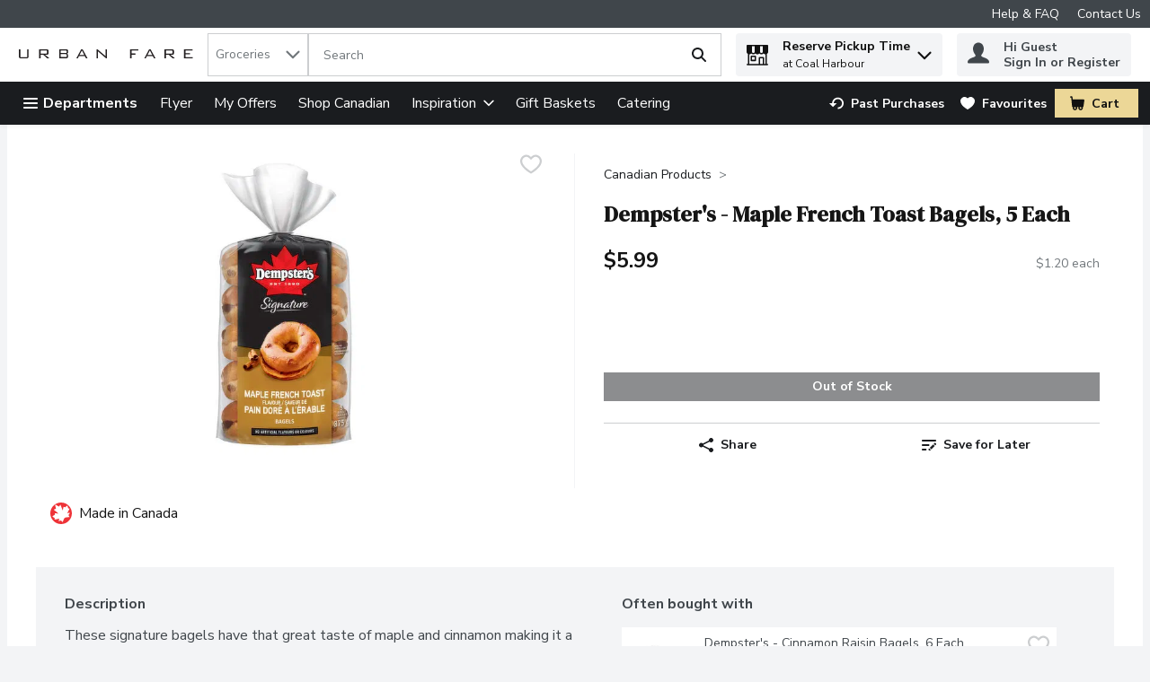

--- FILE ---
content_type: application/javascript; charset=UTF-8
request_url: https://www.urbanfare.com/static/js/CA_NutritionProfile.a3827bde.chunk.js
body_size: 3292
content:
/*! For license information please see CA_NutritionProfile.a3827bde.chunk.js.LICENSE.txt */
"use strict";(self.__LOADABLE_LOADED_CHUNKS__=self.__LOADABLE_LOADED_CHUNKS__||[]).push([[203],{39005:(e,t,n)=>{n.d(t,{X:()=>i,y:()=>a});var i=function(e){var t=e.size,n=e.unit;return 0!==t&&!t||t<0||!n},a=function(e){var t=e.size,n=e.unit,i=e.percentDailyValue;return!!t||!!n||!!i||0===i}},81591:(e,t,n)=>{n.r(t),n.d(t,{default:()=>ce});var i,a,o,r,l,c,u,m,s,d,p=n(67294),y=n(29163),f=n(69108),g=n(59984),h=function(e,t){return Object.defineProperty?Object.defineProperty(e,"raw",{value:t}):e.raw=t,e},E=y.ZP.div.withConfig({displayName:"PdpNutritionalInfo",componentId:"-1ssp6ck"})(i||(i=h(["\n  "," {\n    padding-top: ",";\n    display: flex;\n    flex-direction: row;\n  }\n"],["\n  "," {\n    padding-top: ",";\n    display: flex;\n    flex-direction: row;\n  }\n"])),(0,g.Z)("md",{noUpper:!0}),f.W0.md),v=y.ZP.div.withConfig({displayName:"NutritionWrapper",componentId:"-1jtc4l4"})((function(e){var t=e.theme,n=e.hasRecommendations;return"\n  background-color: ".concat(t.colors.uiColors.greyscale1,";\n  padding: ").concat(f.W0.xs,";\n  flex: 1;\n\n  ").concat((0,g.Z)("md",{noUpper:!0})," {\n    display: flex;\n    flex-direction: column;\n    ").concat(!n&&"\n      flex: unset;\n      width: min-content;\n      min-width: 350px;\n    ","\n  }\n")})),N=y.ZP.div.withConfig({displayName:"NutritionGroup",componentId:"-12tpv7g"})(a||(a=h(["\n  padding-bottom: ",";\n\n  "," {\n    display: inline-block;\n  }\n"],["\n  padding-bottom: ",";\n\n  "," {\n    display: inline-block;\n  }\n"])),f.W0.xxs,(0,g.Z)("md",{noUpper:!0})),w=y.ZP.div.withConfig({displayName:"NutritionHeader",componentId:"-1tgjcqy"})((function(e){var t=e.theme;return"\n    color: ".concat(t.colors.uiColors.greyscale6,";\n  ")})),b=y.ZP.h3.withConfig({displayName:"NutritionHeaderTitle",componentId:"-cke5r1"})((function(e){var t=e.theme;return"\n  margin: 0;\n  font-weight: ".concat(t.typography.weights.bold,";\n  font-size: ").concat(t.typography.text.fontLG.fontSize,";\n")})),x=y.ZP.div.withConfig({displayName:"ServingSize",componentId:"-1kypybf"})((function(e){var t=e.theme;return"\n  font-size: ".concat(t.typography.text.fontSM.fontSize,";\n")})),C=y.ZP.div.withConfig({displayName:"Servings",componentId:"-12yzplz"})((function(e){var t=e.theme;return"\n  font-size: ".concat(t.typography.text.fontSM.fontSize,";\n")})),z=y.ZP.div.withConfig({displayName:"Divider",componentId:"-1oxn1jn"})((function(e){var t=e.theme;return"\n  border-bottom: 1px solid ".concat(t.colors.uiColors.greyscale5,";\n")})),S=y.ZP.div.withConfig({displayName:"NutritionBody",componentId:"-6dpcnu"})((function(e){var t=e.theme;return"\n  color: ".concat(t.colors.uiColors.greyscale5,";\n  font-size: ").concat(t.typography.text.fontSM.fontSize,";\n  font-weight: ").concat(t.typography.weights.bold,";\n")})),I=y.ZP.div.withConfig({displayName:"CaloriesItem",componentId:"-1yrhq0h"})(o||(o=h(["\n  display: flex;\n  justify-content: space-between;\n"],["\n  display: flex;\n  justify-content: space-between;\n"]))),P=y.ZP.div.withConfig({displayName:"CaloriesTitleAmountDivider",componentId:"-1nwj0cp"})(r||(r=h([""],[""]))),Z=y.ZP.div.withConfig({displayName:"CaloriesTitleAmount",componentId:"-oofe38"})((function(e){var t=e.theme;return"\n  font-size: ".concat(t.typography.text.fontMD.fontSize,";\n  font-weight: ").concat(t.typography.weights.bold,";\n  padding-bottom: ").concat(f.W0.xxs,";\n")})),D=y.ZP.div.withConfig({displayName:"DailyValue",componentId:"-1r1kawa"})((function(e){var t=e.theme;return"\n  font-size: ".concat(t.typography.text.fontXS.fontSize,";\n  font-weight: ").concat(t.typography.weights.bold,";\n  line-height: initial;\n")})),F=y.ZP.div.withConfig({displayName:"Daily",componentId:"-1kk59f6"})(l||(l=h([""],[""]))),j=y.ZP.div.withConfig({displayName:"Value",componentId:"-1774qts"})(c||(c=h(["\n  text-align: right;\n"],["\n  text-align: right;\n"]))),A=y.ZP.div.withConfig({displayName:"StrongDivider",componentId:"-10hzcub"})((function(e){var t=e.theme;return"\n  border-bottom: ".concat(f.W0.xxs," solid ").concat(t.colors.uiColors.greyscale5,";\n")})),W=y.ZP.h4.withConfig({displayName:"ServingsItem",componentId:"-19kmiam"})((function(e){var t=e.theme,n=e.noBorder;return"\n  display: flex;\n  justify-content: space-between;\n  align-items: center;\n  margin: 0;\n  border-bottom: ".concat(n?"0px":"1px"," solid ").concat(t.colors.uiColors.greyscale5,";\n")})),B=y.ZP.span.withConfig({displayName:"ServingsItemTitle",componentId:"-1q3d5u8"})((function(e){var t=e.theme,n=e.isSecondary;return"\n  color: ".concat(t.colors.uiColors.greyscale5,";\n  font-size: ").concat(t.typography.text.fontSM.fontSize,";\n  font-weight:  ").concat(n?t.typography.weights.normal:t.typography.weights.bold,";\n")})),O=y.ZP.span.withConfig({displayName:"ServingsItemDetails",componentId:"-1r4nlgl"})((function(e){var t=e.theme;return"\n  font-size: ".concat(t.typography.text.fontSM.fontSize,";\n  color: ").concat(t.colors.uiColors.greyscale5,";\n  margin-left: ").concat(f.W0.xxs,";\n")})),q=y.ZP.div.withConfig({displayName:"ServingsItemPercentage",componentId:"-1xcl0rk"})((function(e){var t=e.theme;return"\n  font-size: ".concat(t.typography.text.fontSM.fontSize,";\n  color: ").concat(t.colors.uiColors.greyscale5,";\n")})),k=y.ZP.div.withConfig({displayName:"ServingsSubItem",componentId:"-ybqluz"})((function(e){var t=e.isSecondary;return"\n  display: flex;\n  justify-content: space-between;\n  align-items: center;\n  padding-left: ".concat(t?0:f.W0.xs,";\n")})),_=y.ZP.span.withConfig({displayName:"ServingsSubItemTitle",componentId:"-1b6n2ng"})((function(e){var t=e.theme;return"\n  color: ".concat(t.colors.uiColors.greyscale5,";\n  font-size: ").concat(t.typography.text.fontSM.fontSize,";\n")})),M=y.ZP.div.withConfig({displayName:"ServingsSubItemPercentage",componentId:"-dyu90w"})((function(e){var t=e.theme;return"\n  font-size: ".concat(t.typography.text.fontSM.fontSize,";\n")})),L=y.ZP.div.withConfig({displayName:"ServingsSubItemCarbohydrate",componentId:"-955r67"})((function(e){var t=e.type;return"  \n  display: flex;\n  justify-content: space-between;\n  align-items: center;\n  ".concat("secondary"===t?"\n      padding-left: ".concat(f.W0.xs,";\n      "):"","\n  ").concat("tertiary"===t?"\n      padding-left: ".concat(f.W0.sm,";\n      "):"","\n")})),U=(y.ZP.div.withConfig({displayName:"PdpNutritionCalories",componentId:"-nblf1j"})(u||(u=h(["\n  display: flex;\n  text-align: center;\n  padding: ",";\n  order: 2;\n  flex-direction: column;\n  padding-top: ",";\n\n  "," {\n    padding: "," 0;\n    white-space: nowrap;\n    flex-wrap: wrap;\n    justify-content: space-evenly;\n    order: 2;\n    flex-direction: row;\n  }\n"],["\n  display: flex;\n  text-align: center;\n  padding: ",";\n  order: 2;\n  flex-direction: column;\n  padding-top: ",";\n\n  "," {\n    padding: "," 0;\n    white-space: nowrap;\n    flex-wrap: wrap;\n    justify-content: space-evenly;\n    order: 2;\n    flex-direction: row;\n  }\n"])),f.W0.lg,f.W0.md,(0,g.Z)("sm"),f.W0.lg),y.ZP.div.withConfig({displayName:"NutrientItem",componentId:"-yis1zw"})((function(e){var t=e.theme;return"\n  font-size: ".concat(t.typography.text.fontXS.fontSize,";\n  padding: 0 0 ").concat(f.W0.lg," 0;\n  ").concat((0,g.Z)("sm")," {\n    padding: 0 ").concat(f.W0.xs," ").concat(f.W0.lg," ").concat(f.W0.xs,";\n  }\n")})),y.ZP.h3.withConfig({displayName:"NutrientItemDetails",componentId:"-1p3harm"})((function(e){var t=e.theme;return"\n    margin: 0;\n    font-weight: ".concat(t.typography.weights.bold,";\n    color: ").concat(t.colors.uiColors.greyscale6,";\n")})),y.ZP.div.withConfig({displayName:"NutritionFooter",componentId:"-17ldkn3"})((function(e){var t=e.theme;return"\n  font-size: ".concat(t.typography.text.fontXS.fontSize,";\n")}))),V=y.ZP.div.withConfig({displayName:"DisclaimerLine1",componentId:"-r64j65"})(m||(m=h([""],[""]))),T=y.ZP.div.withConfig({displayName:"DisclaimerLine2",componentId:"-1asopq9"})(s||(s=h(["\n  padding-left: ",";\n"],["\n  padding-left: ",";\n"])),f.W0.vxs),H=y.ZP.b.withConfig({displayName:"Bold",componentId:"-10dl866"})(d||(d=h([""],[""]))),K=y.ZP.span.withConfig({displayName:"TraceAmountSign",componentId:"-5ttv3v"})((function(e){var t=e.theme;return"\n  font-size: ".concat(t.typography.text.fontMD.fontSize,";\n  vertical-align: bottom;\n  margin-right: 1px;\n")})),X=n(64519),R="secondary",G="tertiary",J=n(74617),Q=n(39005),Y=function(){return Y=Object.assign||function(e){for(var t,n=1,i=arguments.length;n<i;n++)for(var a in t=arguments[n])Object.prototype.hasOwnProperty.call(t,a)&&(e[a]=t[a]);return e},Y.apply(this,arguments)},$=function(){return p.createElement(K,null,"<")},ee=function(e){var t=p.useContext(J.q).t;return(0,Q.y)(e)?p.createElement(W,{noBorder:e.noBorder},p.createElement("div",null,p.createElement(B,{isSecondary:e.secondary},e.title),null!==e.size&&p.createElement(O,null,!!e.traceAmount&&p.createElement($,null),t("nutrition.nutritionSizeUnit",{size:e.size,unit:e.abbreviation}))),null!==e.percentDailyValue&&p.createElement(q,null,"".concat(e.percentDailyValue," %"))):p.createElement(p.Fragment,null)},te=function(e){var t=p.useContext(J.q).t;return(0,Q.y)(e)?p.createElement(k,{isSecondary:e.secondary},p.createElement("div",null,p.createElement(_,null,e.title),p.createElement(O,null,!!e.traceAmount&&p.createElement($,null),t("nutrition.nutritionSizeUnit",{size:e.size,unit:e.abbreviation}))),null!==e.percentDailyValue&&p.createElement(M,null,"".concat(e.percentDailyValue," %"))):p.createElement(p.Fragment,null)},ne=function(e){var t=p.useContext(J.q).t;return(0,Q.y)(e)?p.createElement(L,{type:e.type},p.createElement("div",null,p.createElement(_,null,e.title),null!==e.size&&p.createElement(O,null,!!e.traceAmount&&p.createElement($,null),t("nutrition.nutritionSizeUnit",{size:e.size,unit:e.abbreviation}))),null!==e.percentDailyValue&&p.createElement(M,null,"".concat(e.percentDailyValue," %"))):p.createElement(p.Fragment,null)},ie=function(e){var t=p.useContext(J.q).t;return(0,Q.y)(e)?p.createElement(I,null,p.createElement(P,null,p.createElement(Z,null,"".concat(e.title," "),null!==e.size&&p.createElement(p.Fragment,null,!!e.traceAmount&&p.createElement($,null),t("nutrition.nutritionSizeUnit",{size:e.size,unit:""}))),p.createElement(A,null)),p.createElement(D,null,p.createElement(F,null,t("caNutrition.daily")),p.createElement(j,null,t("caNutrition.value")))):p.createElement(p.Fragment,null)},ae=function(e){var t=p.useContext(J.q).t;if(!e)return p.createElement(p.Fragment,null);var n=e.nutrition;return p.createElement(p.Fragment,null,p.createElement(ee,Y({secondary:!0,title:t("caNutrition.potassium")},n.potassium)),p.createElement(ee,Y({secondary:!0,title:t("caNutrition.calcium")},n.calcium)),p.createElement(ee,Y({secondary:!0,title:t("caNutrition.iron")},n.iron)),p.createElement(ee,Y({secondary:!0,title:t("nutrition.fluoride")},n.fluoride)),p.createElement(ee,Y({secondary:!0,title:t("caNutrition.vitaminA")},n["vitamin A"])),p.createElement(ee,Y({secondary:!0,title:t("caNutrition.vitaminC")},n["vitamin C"])),p.createElement(ee,Y({secondary:!0,title:t("caNutrition.vitaminD")},n["vitamin D"])),p.createElement(ee,Y({secondary:!0,title:t("caNutrition.vitaminE")},n["vitamin E"])),p.createElement(ee,Y({secondary:!0,title:t("caNutrition.vitaminK")},n["vitamin K"])),p.createElement(ee,Y({secondary:!0,title:t("nutrition.thiamin")},n.thiamin)),p.createElement(ee,Y({secondary:!0,title:t("caNutrition.thiamine")},n.thiamine)),p.createElement(ee,Y({secondary:!0,title:t("caNutrition.riboflavin")},n.riboflavin)),p.createElement(ee,Y({secondary:!0,title:t("caNutrition.niacin")},n.niacin)),p.createElement(ee,Y({secondary:!0,title:t("caNutrition.vitaminB6")},n["vitamin B6"])),p.createElement(ee,Y({secondary:!0,title:t("caNutrition.folate")},n.folate)),p.createElement(ee,Y({secondary:!0,title:t("caNutrition.folicAcid")},n["folic acid"])),p.createElement(ee,Y({secondary:!0,title:t("caNutrition.vitaminB12")},n["vitamin B12"])),p.createElement(ee,Y({secondary:!0,title:t("caNutrition.biotin")},n.biotin)),p.createElement(ee,Y({secondary:!0,title:t("caNutrition.pantothenicAcid")},n.pantothenate)),p.createElement(ee,Y({secondary:!0,title:t("caNutrition.choline")},n.choline)),p.createElement(ee,Y({secondary:!0,title:t("caNutrition.phosphorous")},n.phosphorous)),p.createElement(ee,Y({secondary:!0,title:t("caNutrition.iodine")},n.iodine)),p.createElement(ee,Y({secondary:!0,title:t("caNutrition.magnesium")},n.magnesium)),p.createElement(ee,Y({secondary:!0,title:t("caNutrition.zinc")},n.zinc)),p.createElement(ee,Y({secondary:!0,title:t("caNutrition.selenium")},n.selenium)),p.createElement(ee,Y({secondary:!0,title:t("caNutrition.copper")},n.copper)),p.createElement(ee,Y({secondary:!0,title:t("caNutrition.manganese")},n.manganese)),p.createElement(ee,Y({secondary:!0,title:t("caNutrition.chromium")},n.chromium)),p.createElement(ee,Y({secondary:!0,title:t("caNutrition.molybdenum")},n.molybdenum)),p.createElement(ee,Y({secondary:!0,title:t("caNutrition.chloride")},n.chloride,{noBorder:!0})))},oe=function(e){var t=p.useContext(J.q).t;if(!e)return p.createElement(p.Fragment,null);var n=e.nutrition;return p.createElement(p.Fragment,null,p.createElement(ee,Y({title:t("caNutrition.totalFat"),noBorder:!0},n["total Fat"])),p.createElement(te,Y({title:t("nutrition.saturatedFat")},n.saturated)),p.createElement(te,Y({title:t("caNutrition.transFat")},n.trans)),p.createElement(te,Y({title:t("caNutrition.polyols")},n.polyols)),p.createElement(te,Y({title:t("nutrition.polyunsaturatedFat")},n.polyunsaturated)),p.createElement(te,Y({title:t("caNutrition.polyunsaturatedFatOmega6")},n["omega-6"])),p.createElement(te,Y({title:t("caNutrition.polyunsaturatedFatOmega3"),hideDailyPercent:!0},n["omega-3"])),p.createElement(te,Y({title:t("caNutrition.monounsaturatedFat")},n.monounsaturated)))},re=function(e){var t=p.useContext(J.q).t;if(!e)return p.createElement(p.Fragment,null);var n=e.nutrition;return p.createElement(p.Fragment,null,p.createElement(ee,Y({title:t("caNutrition.totalCarbohydrate")},n["total Carbohydrate"],{noBorder:!0})),p.createElement(ee,Y({title:t("nutrition.otherCarbohydrate")},n["other Carbohydrate"])),p.createElement(ne,Y({title:t("caNutrition.dietaryFiber")},n["dietary fibre"],{type:R})),p.createElement(ne,Y({title:t("caNutrition.solubleFiber")},n["soluble fibre"],{type:G})),p.createElement(ne,Y({title:t("caNutrition.insolubleFiber")},n["insoluble fibre"],{type:G})),p.createElement(ne,Y({title:t("caNutrition.totalSugars")},n.sugars,{type:R})),p.createElement(ne,Y({title:t("caNutrition.addedSugars")},n["added sugar"],{type:R})),p.createElement(ne,Y({title:t("caNutrition.sugarAlcohol")},n["sugar alcohols"],{hideDailyPercent:!0,type:R})),p.createElement(ne,Y({title:t("caNutrition.starch")},n.starch,{type:R})),p.createElement(ne,Y({title:t("caNutrition.energy")},n.energy,{type:R})))},le=function(){return le=Object.assign||function(e){for(var t,n=1,i=arguments.length;n<i;n++)for(var a in t=arguments[n])Object.prototype.hasOwnProperty.call(t,a)&&(e[a]=t[a]);return e},le.apply(this,arguments)};const ce=function(e){var t=p.useContext(J.q).t;if(!e||!e.nutrition)return p.createElement(p.Fragment,null);var n=e.nutrition,i=e.numberOfServings,a=e.servingSize,o=e.hasRecommendations,r=!!a&&!!a.size&&a.size>0&&!!a.type;return(0,X.Z)((function(){return p.createElement(E,{"data-testid":"pdpCaNutritionalInfo-testId"},p.createElement(v,{hasRecommendations:o},p.createElement(N,null,p.createElement(w,null,p.createElement(b,null,t("caNutrition.title")),r&&p.createElement(x,null,p.createElement("span",null,t("caNutrition.servingSize"),p.createElement("span",null," ".concat(a.size," ").concat(a.type)))),p.createElement(C,null,a.description?"".concat(t("caNutrition.servingSize")," ").concat(a.description):!!i&&t("caNutrition.servingSize",{numberOfServings:i})),p.createElement(z,null))),p.createElement(N,null,p.createElement(S,null,p.createElement(ie,le({title:t("caNutrition.calories")},n.calories))),p.createElement(oe,{nutrition:n}),p.createElement(z,null),p.createElement(re,{nutrition:n}),p.createElement(z,null),p.createElement(ee,le({title:t("caNutrition.protein")},n.protein)),p.createElement(ee,le({title:t("caNutrition.cholesterol")},n.cholesterol)),p.createElement(ee,le({title:t("caNutrition.salt")},n.salt,{noBorder:!0})),p.createElement(ee,le({title:t("caNutrition.sodium")},n.sodium,{noBorder:!0})),p.createElement(A,null),p.createElement(ae,{nutrition:n})),p.createElement(A,null),p.createElement(U,null,p.createElement(V,null,t("caNutrition.disclaimer.line1.normal")," ",p.createElement(H,null,t("caNutrition.disclaimer.line1.bold")),","),p.createElement(T,null,t("caNutrition.disclaimer.line2.normal")," ",p.createElement(H,null,t("caNutrition.disclaimer.line2.bold"))))))}),{componentName:"PdpCaNutritionalInfo"})}}}]);

--- FILE ---
content_type: image/svg+xml
request_url: https://storage.googleapis.com/images-sof-prd-9fa6b8b.sof.prd.v8.commerce.mi9cloud.com/ufa/img/primary-logo.svg
body_size: 3611
content:
<svg xmlns="http://www.w3.org/2000/svg" width="212" height="12" viewBox="0 0 212 12">
  <g fill="#231F20">
    <path d="M1.89514618 9.44125221L9.99852987 9.44125221 9.99852987 0 11.8283262 0 11.8283262 8.34940672C11.8283262 10.3404191 11.2401774 10.9184549 9.21433144 10.9184549L2.61399474 10.9184549C.653498684 10.9184549 0 10.3404191 0 8.34940672L0 0 1.82979632 0 1.82979632 9.44125221 1.89514618 9.44125221zM33.0810029 1.34875032C33.9525638 1.34875032 34.2877795 1.54142893 34.2877795 2.44059581L34.2877795 4.04625095C34.2877795 5.00964403 33.8855207 5.13809644 33.0810029 5.13809644L26.5107748 5.13809644 26.5107748 1.28452411 33.0810029 1.28452411 33.0810029 1.34875032zM24.6335667 10.9184549L26.5107748 10.9184549 26.5107748 6.67952537 29.862932 6.67952537 34.488909 10.9184549 37.304721 10.9184549 32.0753558 6.67952537 33.7514344 6.67952537C35.427513 6.67952537 36.1649876 6.10148952 36.1649876 4.56006059L36.1649876 2.11946478C36.1649876.57803585 35.427513 0 33.7514344 0L24.5665236 0 24.5665236 10.9184549 24.6335667 10.9184549zM58.1690099 3.4682151C58.1690099 4.23892956 57.8552612 4.43160818 57.1022643 4.43160818L50.9527897 4.43160818 50.9527897 1.41297652 57.1022643 1.41297652C57.8552612 1.41297652 58.1690099 1.60565514 58.1690099 2.3763696L58.1690099 3.4682151zM49.1330472 10.9184549L57.1022643 10.9184549C59.0475063 10.9184549 60.0515021 10.2119667 60.0515021 8.79899015L60.0515021 7.38601363C60.0515021 6.16571573 59.4240047 5.39500126 58.2317597 5.26654885 59.7377534 5.07387023 59.9887524 4.30315577 59.9887524 3.40398889L59.9887524 2.11946478C59.9887524.57803585 59.2985053 0 57.7297617 0L49.1330472 0 49.1330472 10.9184549zM58.2945094 8.09250189C58.2945094 9.12012118 57.9807607 9.377026 57.1022643 9.377026L50.9527897 9.377026 50.9527897 5.8445847 57.1022643 5.8445847C57.9807607 5.8445847 58.2945094 6.16571573 58.2945094 7.12910881L58.2945094 8.09250189zM73.9416467 6.80797778L76.8215144 1.2202979 79.7013821 6.80797778 73.9416467 6.80797778zM70.0600858 10.9184549L71.8130488 10.9184549 73.1903768 8.2209543 80.3900461 8.2209543 81.7673741 10.9184549 83.7081545 10.9184549 77.7606016 0 75.8824271 0 70.0600858 10.9184549zM94.6943658 0L95.9139805 0 104.519039 7.32178743C104.925578 7.64291845 105.399872 8.1567281 105.80641 8.67053774 105.603141 7.64291845 105.603141 6.74375158 105.603141 5.97303711L105.603141 0 107.364807 0 107.364807 10.9184549 106.280705 10.9184549 97.4046206 3.33976269C97.0658387 3.01863166 96.5915442 2.69750063 96.2527623 2.11946478 96.388275 2.95440545 96.388275 3.72511992 96.388275 4.49583439L96.388275 10.9184549 94.6266094 10.9184549 94.6266094 0 94.6943658 0z"/>
    <polygon points="135.571 0 145.579 0 145.579 1.469 137.301 1.469 137.301 5.044 141.996 5.044 141.996 6.513 137.301 6.513 137.301 10.918 135.571 10.918"/>
    <path d="M156.73993 6.80797778L159.619798 1.2202979 162.499665 6.80797778 156.73993 6.80797778zM152.858369 10.9184549L154.611332 10.9184549 155.98866 8.2209543 163.188329 8.2209543 164.565657 10.9184549 166.506438 10.9184549 160.558885 0 158.68071 0 152.858369 10.9184549zM185.939372 1.34875032C186.810933 1.34875032 187.146149 1.54142893 187.146149 2.44059581L187.146149 4.04625095C187.146149 5.00964403 186.74389 5.13809644 185.939372 5.13809644L179.369144 5.13809644 179.369144 1.28452411 185.939372 1.28452411 185.939372 1.34875032zM177.491936 10.9184549L179.369144 10.9184549 179.369144 6.67952537 182.721301 6.67952537 187.347278 10.9184549 190.16309 10.9184549 184.933725 6.67952537 186.609803 6.67952537C188.285882 6.67952537 189.023357 6.10148952 189.023357 4.56006059L189.023357 2.11946478C189.023357.57803585 188.285882 0 186.609803 0L177.424893 0 177.424893 10.9184549 177.491936 10.9184549z"/>
    <polygon points="201.082 0 211.934 0 211.934 1.477 202.934 1.477 202.934 4.56 208.427 4.56 208.427 5.973 202.934 5.973 202.934 9.441 212 9.441 212 10.918 201.082 10.918"/>
  </g>
</svg>


--- FILE ---
content_type: application/javascript; charset=UTF-8
request_url: https://www.urbanfare.com/cdn-cgi/challenge-platform/h/g/scripts/jsd/fd468eb09fcf/main.js?
body_size: 4736
content:
window._cf_chl_opt={uTFG0:'g'};~function(I3,k,T,n,W,c,H,X){I3=d,function(N,L,IO,I2,F,Y){for(IO={N:300,L:357,F:328,Y:335,C:309,B:373,o:305,P:301},I2=d,F=N();!![];)try{if(Y=parseInt(I2(IO.N))/1+-parseInt(I2(IO.L))/2+-parseInt(I2(IO.F))/3+-parseInt(I2(IO.Y))/4+-parseInt(I2(IO.C))/5*(parseInt(I2(IO.B))/6)+parseInt(I2(IO.o))/7+parseInt(I2(IO.P))/8,L===Y)break;else F.push(F.shift())}catch(C){F.push(F.shift())}}(I,976226),k=this||self,T=k[I3(296)],n={},n[I3(340)]='o',n[I3(399)]='s',n[I3(396)]='u',n[I3(372)]='z',n[I3(374)]='n',n[I3(321)]='I',n[I3(386)]='b',W=n,k[I3(336)]=function(N,L,F,Y,IY,IM,IV,I8,B,o,P,S,A,K){if(IY={N:298,L:325,F:312,Y:385,C:352,B:366,o:385,P:352,S:366,b:319,e:302,l:316,A:307,K:404},IM={N:329,L:316,F:384},IV={N:333,L:381,F:327,Y:393},I8=I3,null===L||L===void 0)return Y;for(B=E(L),N[I8(IY.N)][I8(IY.L)]&&(B=B[I8(IY.F)](N[I8(IY.N)][I8(IY.L)](L))),B=N[I8(IY.Y)][I8(IY.C)]&&N[I8(IY.B)]?N[I8(IY.o)][I8(IY.P)](new N[(I8(IY.S))](B)):function(y,I9,R){for(I9=I8,y[I9(IM.N)](),R=0;R<y[I9(IM.L)];y[R+1]===y[R]?y[I9(IM.F)](R+1,1):R+=1);return y}(B),o='nAsAaAb'.split('A'),o=o[I8(IY.b)][I8(IY.e)](o),P=0;P<B[I8(IY.l)];S=B[P],A=Q(N,L,S),o(A)?(K='s'===A&&!N[I8(IY.A)](L[S]),I8(IY.K)===F+S?C(F+S,A):K||C(F+S,L[S])):C(F+S,A),P++);return Y;function C(y,R,I7){I7=d,Object[I7(IV.N)][I7(IV.L)][I7(IV.F)](Y,R)||(Y[R]=[]),Y[R][I7(IV.Y)](y)}},c=I3(367)[I3(306)](';'),H=c[I3(319)][I3(302)](c),k[I3(339)]=function(N,L,IB,II,F,Y,C,B){for(IB={N:402,L:316,F:316,Y:397,C:393,B:387},II=I3,F=Object[II(IB.N)](L),Y=0;Y<F[II(IB.L)];Y++)if(C=F[Y],'f'===C&&(C='N'),N[C]){for(B=0;B<L[F[Y]][II(IB.F)];-1===N[C][II(IB.Y)](L[F[Y]][B])&&(H(L[F[Y]][B])||N[C][II(IB.C)]('o.'+L[F[Y]][B])),B++);}else N[C]=L[F[Y]][II(IB.B)](function(o){return'o.'+o})},X=function(Ij,Ig,Im,IR,Ik,L,F,Y){return Ij={N:326,L:388},Ig={N:368,L:393,F:368,Y:398,C:376,B:376},Im={N:316},IR={N:316,L:376,F:333,Y:381,C:327,B:333,o:381,P:395,S:393,b:395,e:368,l:393,A:327,K:395,h:395,y:393,R:395,m:393,g:393,j:393,G:398},Ik=I3,L=String[Ik(Ij.N)],F={'h':function(C,Iw){return Iw={N:332,L:376},C==null?'':F.g(C,6,function(B,IT){return IT=d,IT(Iw.N)[IT(Iw.L)](B)})},'g':function(C,B,o,In,P,S,A,K,y,R,j,G,U,i,x,D,I0,I1){if(In=Ik,C==null)return'';for(S={},A={},K='',y=2,R=3,j=2,G=[],U=0,i=0,x=0;x<C[In(IR.N)];x+=1)if(D=C[In(IR.L)](x),Object[In(IR.F)][In(IR.Y)][In(IR.C)](S,D)||(S[D]=R++,A[D]=!0),I0=K+D,Object[In(IR.B)][In(IR.Y)][In(IR.C)](S,I0))K=I0;else{if(Object[In(IR.F)][In(IR.o)][In(IR.C)](A,K)){if(256>K[In(IR.P)](0)){for(P=0;P<j;U<<=1,B-1==i?(i=0,G[In(IR.S)](o(U)),U=0):i++,P++);for(I1=K[In(IR.b)](0),P=0;8>P;U=I1&1|U<<1.03,i==B-1?(i=0,G[In(IR.S)](o(U)),U=0):i++,I1>>=1,P++);}else{for(I1=1,P=0;P<j;U=U<<1.78|I1,i==B-1?(i=0,G[In(IR.S)](o(U)),U=0):i++,I1=0,P++);for(I1=K[In(IR.b)](0),P=0;16>P;U=U<<1|I1&1,i==B-1?(i=0,G[In(IR.S)](o(U)),U=0):i++,I1>>=1,P++);}y--,y==0&&(y=Math[In(IR.e)](2,j),j++),delete A[K]}else for(I1=S[K],P=0;P<j;U=U<<1.3|1&I1,B-1==i?(i=0,G[In(IR.l)](o(U)),U=0):i++,I1>>=1,P++);K=(y--,0==y&&(y=Math[In(IR.e)](2,j),j++),S[I0]=R++,String(D))}if(''!==K){if(Object[In(IR.F)][In(IR.o)][In(IR.A)](A,K)){if(256>K[In(IR.K)](0)){for(P=0;P<j;U<<=1,B-1==i?(i=0,G[In(IR.S)](o(U)),U=0):i++,P++);for(I1=K[In(IR.h)](0),P=0;8>P;U=I1&1.76|U<<1,B-1==i?(i=0,G[In(IR.S)](o(U)),U=0):i++,I1>>=1,P++);}else{for(I1=1,P=0;P<j;U=U<<1|I1,B-1==i?(i=0,G[In(IR.y)](o(U)),U=0):i++,I1=0,P++);for(I1=K[In(IR.R)](0),P=0;16>P;U=1.65&I1|U<<1.21,B-1==i?(i=0,G[In(IR.m)](o(U)),U=0):i++,I1>>=1,P++);}y--,0==y&&(y=Math[In(IR.e)](2,j),j++),delete A[K]}else for(I1=S[K],P=0;P<j;U=I1&1|U<<1.02,B-1==i?(i=0,G[In(IR.g)](o(U)),U=0):i++,I1>>=1,P++);y--,0==y&&j++}for(I1=2,P=0;P<j;U=U<<1|1&I1,i==B-1?(i=0,G[In(IR.g)](o(U)),U=0):i++,I1>>=1,P++);for(;;)if(U<<=1,B-1==i){G[In(IR.j)](o(U));break}else i++;return G[In(IR.G)]('')},'j':function(C,Ip,IW){return Ip={N:395},IW=Ik,null==C?'':''==C?null:F.i(C[IW(Im.N)],32768,function(B,IZ){return IZ=IW,C[IZ(Ip.N)](B)})},'i':function(C,B,o,IQ,P,S,A,K,y,R,j,G,U,i,x,D,I1,I0){for(IQ=Ik,P=[],S=4,A=4,K=3,y=[],G=o(0),U=B,i=1,R=0;3>R;P[R]=R,R+=1);for(x=0,D=Math[IQ(Ig.N)](2,2),j=1;D!=j;I0=G&U,U>>=1,0==U&&(U=B,G=o(i++)),x|=j*(0<I0?1:0),j<<=1);switch(x){case 0:for(x=0,D=Math[IQ(Ig.N)](2,8),j=1;D!=j;I0=U&G,U>>=1,U==0&&(U=B,G=o(i++)),x|=(0<I0?1:0)*j,j<<=1);I1=L(x);break;case 1:for(x=0,D=Math[IQ(Ig.N)](2,16),j=1;j!=D;I0=U&G,U>>=1,0==U&&(U=B,G=o(i++)),x|=j*(0<I0?1:0),j<<=1);I1=L(x);break;case 2:return''}for(R=P[3]=I1,y[IQ(Ig.L)](I1);;){if(i>C)return'';for(x=0,D=Math[IQ(Ig.N)](2,K),j=1;D!=j;I0=G&U,U>>=1,0==U&&(U=B,G=o(i++)),x|=(0<I0?1:0)*j,j<<=1);switch(I1=x){case 0:for(x=0,D=Math[IQ(Ig.F)](2,8),j=1;j!=D;I0=U&G,U>>=1,0==U&&(U=B,G=o(i++)),x|=j*(0<I0?1:0),j<<=1);P[A++]=L(x),I1=A-1,S--;break;case 1:for(x=0,D=Math[IQ(Ig.F)](2,16),j=1;j!=D;I0=U&G,U>>=1,U==0&&(U=B,G=o(i++)),x|=j*(0<I0?1:0),j<<=1);P[A++]=L(x),I1=A-1,S--;break;case 2:return y[IQ(Ig.Y)]('')}if(S==0&&(S=Math[IQ(Ig.N)](2,K),K++),P[I1])I1=P[I1];else if(I1===A)I1=R+R[IQ(Ig.C)](0);else return null;y[IQ(Ig.L)](I1),P[A++]=R+I1[IQ(Ig.B)](0),S--,R=I1,S==0&&(S=Math[IQ(Ig.N)](2,K),K++)}}},Y={},Y[Ik(Ij.L)]=F.h,Y}(),V();function V(Ii,If,IG,IE,N,L,F,Y,C){if(Ii={N:337,L:389,F:349,Y:391,C:363,B:361,o:304,P:304},If={N:349,L:391,F:304},IG={N:297},IE=I3,N=k[IE(Ii.N)],!N)return;if(!z())return;(L=![],F=N[IE(Ii.L)]===!![],Y=function(Ic,B){(Ic=IE,!L)&&(L=!![],B=s(),J(B.r,function(o){M(N,o)}),B.e&&v(Ic(IG.N),B.e))},T[IE(Ii.F)]!==IE(Ii.Y))?Y():k[IE(Ii.C)]?T[IE(Ii.C)](IE(Ii.B),Y):(C=T[IE(Ii.o)]||function(){},T[IE(Ii.P)]=function(IH){IH=IE,C(),T[IH(If.N)]!==IH(If.L)&&(T[IH(If.F)]=C,Y())})}function s(Io,Id,F,Y,C,B,o){Id=(Io={N:377,L:382,F:323,Y:364,C:303,B:392,o:345,P:360,S:362,b:378,e:401,l:379},I3);try{return F=T[Id(Io.N)](Id(Io.L)),F[Id(Io.F)]=Id(Io.Y),F[Id(Io.C)]='-1',T[Id(Io.B)][Id(Io.o)](F),Y=F[Id(Io.P)],C={},C=KZfL4(Y,Y,'',C),C=KZfL4(Y,Y[Id(Io.S)]||Y[Id(Io.b)],'n.',C),C=KZfL4(Y,F[Id(Io.e)],'d.',C),T[Id(Io.B)][Id(Io.l)](F),B={},B.r=C,B.e=null,B}catch(P){return o={},o.r={},o.e=P,o}}function v(Y,C,Ih,IF,B,o,P,S,b,l,A,K){if(Ih={N:343,L:355,F:337,Y:351,C:354,B:365,o:311,P:341,S:346,b:344,e:330,l:390,A:334,K:299,h:313,y:338,R:315,m:403,g:354,j:353,G:342,U:294,f:371,i:383,x:322,D:293,I0:291,I1:388},IF=I3,!O(.01))return![];o=(B={},B[IF(Ih.N)]=Y,B[IF(Ih.L)]=C,B);try{P=k[IF(Ih.F)],S=IF(Ih.Y)+k[IF(Ih.C)][IF(Ih.B)]+IF(Ih.o)+P.r+IF(Ih.P),b=new k[(IF(Ih.S))](),b[IF(Ih.b)](IF(Ih.e),S),b[IF(Ih.l)]=2500,b[IF(Ih.A)]=function(){},l={},l[IF(Ih.K)]=k[IF(Ih.C)][IF(Ih.h)],l[IF(Ih.y)]=k[IF(Ih.C)][IF(Ih.R)],l[IF(Ih.m)]=k[IF(Ih.g)][IF(Ih.j)],l[IF(Ih.G)]=k[IF(Ih.g)][IF(Ih.U)],A=l,K={},K[IF(Ih.f)]=o,K[IF(Ih.i)]=A,K[IF(Ih.x)]=IF(Ih.D),b[IF(Ih.I0)](X[IF(Ih.I1)](K))}catch(h){}}function J(N,L,IA,Il,Ie,Ib,IN,F,Y){IA={N:337,L:346,F:344,Y:330,C:351,B:354,o:365,P:308,S:389,b:390,e:334,l:348,A:324,K:291,h:388,y:314},Il={N:320},Ie={N:406,L:369,F:310,Y:406},Ib={N:390},IN=I3,F=k[IN(IA.N)],Y=new k[(IN(IA.L))](),Y[IN(IA.F)](IN(IA.Y),IN(IA.C)+k[IN(IA.B)][IN(IA.o)]+IN(IA.P)+F.r),F[IN(IA.S)]&&(Y[IN(IA.b)]=5e3,Y[IN(IA.e)]=function(IL){IL=IN,L(IL(Ib.N))}),Y[IN(IA.l)]=function(Iu){Iu=IN,Y[Iu(Ie.N)]>=200&&Y[Iu(Ie.N)]<300?L(Iu(Ie.L)):L(Iu(Ie.F)+Y[Iu(Ie.Y)])},Y[IN(IA.A)]=function(Iq){Iq=IN,L(Iq(Il.N))},Y[IN(IA.K)](X[IN(IA.h)](JSON[IN(IA.y)](N)))}function z(IS,It,N,L,F,Y){return IS={N:337,L:356,F:356,Y:359},It=I3,N=k[It(IS.N)],L=3600,F=Math[It(IS.L)](+atob(N.t)),Y=Math[It(IS.F)](Date[It(IS.Y)]()/1e3),Y-F>L?![]:!![]}function I(ID){return ID='isNaN,/jsd/r/0.5058700919553105:1762439389:CYsVik_I147ILLoEm-hfkLz_DCOsGS0k4xD_6jHA2sk/,475130QIguqb,http-code:,/b/ov1/0.5058700919553105:1762439389:CYsVik_I147ILLoEm-hfkLz_DCOsGS0k4xD_6jHA2sk/,concat,OOUF6,stringify,fvZZm6,length,toString,getPrototypeOf,includes,xhr-error,bigint,source,style,onerror,getOwnPropertyNames,fromCharCode,call,5083260mMEjMa,sort,POST,postMessage,hd2pw0t873voDy$mjlZnuCQSPYaKexMHNGqrAsRJVXgcIT-O6W1iz+BEf9b4LUF5k,prototype,ontimeout,5210896zpRicL,KZfL4,__CF$cv$params,chlApiUrl,nZlNH7,object,/invisible/jsd,chlApiClientVersion,msg,open,appendChild,XMLHttpRequest,function,onload,readyState,detail,/cdn-cgi/challenge-platform/h/,from,QKbrq5,_cf_chl_opt,error,floor,2945074SKlkZf,cloudflare-invisible,now,contentWindow,DOMContentLoaded,clientInformation,addEventListener,display: none,uTFG0,Set,_cf_chl_opt;KNEqH2;URvKb1;fYyPt8;iYSva3;PFUFS5;PVOaD4;cTQlY3;UqXk5;KNBj1;ufnVg7;CGIa2;tyhN0;hqRub8;KZfL4;nZlNH7;Wffcb8;gGaE6,pow,success,catch,errorInfoObject,symbol,48uRJwYA,number,[native code],charAt,createElement,navigator,removeChild,random,hasOwnProperty,iframe,chctx,splice,Array,boolean,map,caWllSMgUEOP,api,timeout,loading,body,push,Function,charCodeAt,undefined,indexOf,join,string,event,contentDocument,keys,chlApiRumWidgetAgeMs,d.cookie,isArray,status,send,parent,jsd,XOMn3,sid,document,error on cf_chl_props,Object,chlApiSitekey,1508782ByDlQr,37257200vgJBYJ,bind,tabIndex,onreadystatechange,281281rWidGN,split'.split(','),I=function(){return ID},I()}function O(N,IP,Ia){return IP={N:380},Ia=I3,Math[Ia(IP.N)]()>N}function E(N,IX,I6,L){for(IX={N:312,L:402,F:318},I6=I3,L=[];null!==N;L=L[I6(IX.N)](Object[I6(IX.L)](N)),N=Object[I6(IX.F)](N));return L}function Z(N,L,Iz,I4){return Iz={N:394,L:394,F:333,Y:317,C:327,B:397,o:375},I4=I3,L instanceof N[I4(Iz.N)]&&0<N[I4(Iz.L)][I4(Iz.F)][I4(Iz.Y)][I4(Iz.C)](L)[I4(Iz.B)](I4(Iz.o))}function M(F,Y,Ix,Is,C,B,o){if(Ix={N:358,L:389,F:369,Y:322,C:295,B:400,o:369,P:292,S:331,b:322,e:295,l:400,A:355,K:350,h:292,y:331},Is=I3,C=Is(Ix.N),!F[Is(Ix.L)])return;Y===Is(Ix.F)?(B={},B[Is(Ix.Y)]=C,B[Is(Ix.C)]=F.r,B[Is(Ix.B)]=Is(Ix.o),k[Is(Ix.P)][Is(Ix.S)](B,'*')):(o={},o[Is(Ix.b)]=C,o[Is(Ix.e)]=F.r,o[Is(Ix.l)]=Is(Ix.A),o[Is(Ix.K)]=Y,k[Is(Ix.h)][Is(Ix.y)](o,'*'))}function d(a,t,N){return N=I(),d=function(L,u,q){return L=L-291,q=N[L],q},d(a,t)}function Q(N,L,F,Iv,I5,Y){I5=(Iv={N:370,L:385,F:405,Y:385,C:347},I3);try{return L[F][I5(Iv.N)](function(){}),'p'}catch(C){}try{if(null==L[F])return void 0===L[F]?'u':'x'}catch(B){return'i'}return N[I5(Iv.L)][I5(Iv.F)](L[F])?'a':L[F]===N[I5(Iv.Y)]?'p5':!0===L[F]?'T':L[F]===!1?'F':(Y=typeof L[F],I5(Iv.C)==Y?Z(N,L[F])?'N':'f':W[Y]||'?')}}()